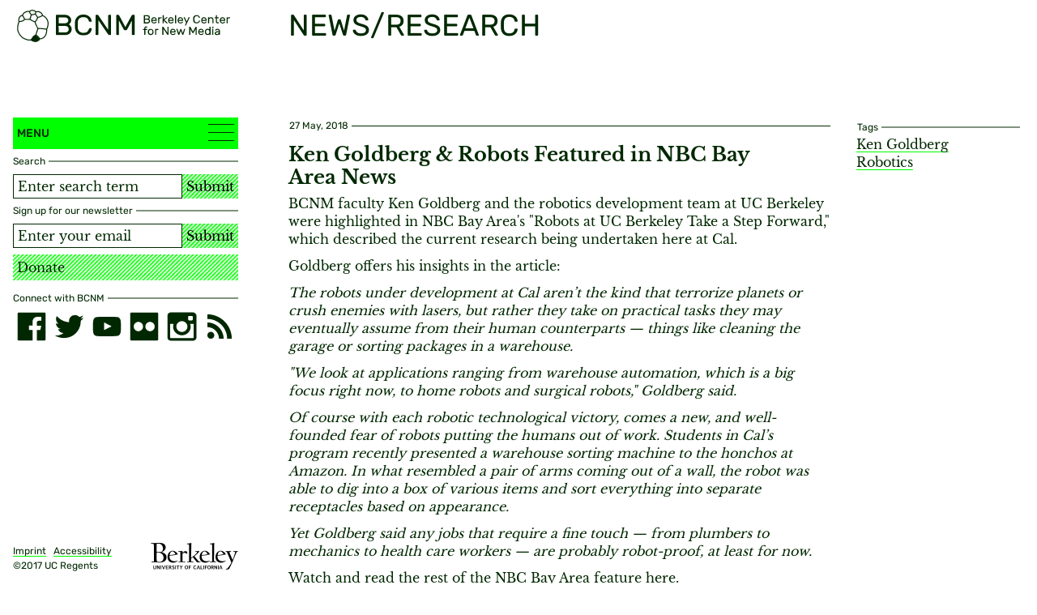

--- FILE ---
content_type: image/svg+xml
request_url: https://bcnm.berkeley.edu/elements/BCNM-Slideshow-Fullscreen-Hover.svg
body_size: 90
content:
<svg xmlns="http://www.w3.org/2000/svg" xmlns:xlink="http://www.w3.org/1999/xlink" viewBox="0 0 22 22"><defs><style>.a,.d{fill:none;}.b{clip-path:url(#a);}.c{fill:lime;}.d{stroke:#fff;stroke-miterlimit:10;}</style><clipPath id="a"><rect class="a" width="22" height="22"/></clipPath></defs><title>BCNM-Slideshow-Fullscreen-Hover</title><g class="b"><path class="c" d="M11,0A11,11,0,1,1,0,11,11,11,0,0,1,11,0"/></g><polyline class="d" points="10 5 5 5 5 10"/><polyline class="d" points="5 12 5 17 10 17"/><polyline class="d" points="12 17 17 17 17 12"/><polyline class="d" points="17 10 17 5 12 5"/></svg>

--- FILE ---
content_type: image/svg+xml
request_url: https://bcnm.berkeley.edu/elements/BCNM-logo-bubble-05.svg
body_size: 1279
content:
<?xml version="1.0" encoding="utf-8"?>
<!-- Generator: Adobe Illustrator 20.0.0, SVG Export Plug-In . SVG Version: 6.00 Build 0)  -->
<svg version="1.1" id="Layer_6" xmlns="http://www.w3.org/2000/svg" xmlns:xlink="http://www.w3.org/1999/xlink" x="0px" y="0px"
	 viewBox="0 0 32 32.9" style="enable-background:new 0 0 32 32.9;" xml:space="preserve">
<style type="text/css">
	.st0{fill:#002800;}
	.st1{fill:none;stroke:#002800;stroke-linecap:round;stroke-linejoin:round;}
</style>
<title>BCNM-logo-bubble-171009</title>
<polygon class="st0" points="22.2,30.6 20,32.4 17.1,32.2 13.9,30.9 16.4,27.2 19.2,25.7 23,29.5 "/>
<path class="st1" d="M7.7,9.7c0.6,0.1,1.2,0.1,1.8,0.2c0.3,0,0.7,0,1,0l2.1-0.1l0.4-0.1c0,0,0.1,0,0.1,0 M18.5,4.1
	c-0.4,0.3-0.9,0.5-1.4,0.6c-0.4,0.1-0.8,0.2-1.2,0.3c-0.4,0.1-0.7,0.2-1.1,0.2c-0.3,0-0.3,0-0.3,0.3c-0.1,0.4-0.3,0.8-0.5,1.2
	c-0.2,0.6-0.4,1.3-0.6,1.9c-0.1,0.3-0.2,0.6-0.3,0.9c0,0.1,0,0.1,0.1,0.2c0.2,0.2,0.5,0.4,0.7,0.5s0.6,0.4,0.9,0.6
	c0.5,0.3,1.1,0.6,1.7,0.9c0.5,0.2,1,0.4,1.6,0.6l0.2,0.1c0.2-0.2,0.4-0.4,0.6-0.7c0.6-0.8,1.1-1.7,1.6-2.6c0.2-0.4,0.3-0.7,0.5-1
	c0-0.1,0-0.2-0.1-0.3c-0.2-0.2-0.4-0.4-0.5-0.7c-0.4-0.6-0.8-1.2-1.2-1.9C19.1,5.1,19,5,18.9,4.9c-0.1-0.2-0.3-0.4-0.3-0.6
	c0-0.2,0.1-0.5,0.1-0.7c0.1-0.5,0.3-1,0.4-1.4 M21,7.8c0.1,0,0.3-0.1,0.4-0.1c0.6,0,1.1-0.2,1.6-0.4c0.8-0.3,1.5-0.7,2.2-1.1
	c0.2-0.1,0.4-0.3,0.6-0.4 M5.5,5.8C5.6,5.9,5.6,6,5.7,6.1c0.2,0.2,0.4,0.5,0.6,0.8c0.3,0.5,0.6,1.1,0.9,1.6c0.1,0.3,0.3,0.6,0.4,0.9
	c0.1,0.2,0,0.3-0.1,0.5c-0.3,0.4-0.6,0.7-1,1c-0.4,0.2-0.7,0.5-1.1,0.6c-0.3,0.1-0.7,0.2-1,0.3c-0.7,0.1-1.4,0.2-2.1,0.3
	c-0.1,0-0.2,0.1-0.3,0.2c-0.1,0.1-0.2,0.3-0.2,0.5l-0.3,0.9c-0.3,1-0.6,2.1-0.7,3.1c-0.1,0.7-0.2,1.4-0.2,2.2c0,0.5,0.1,0.9,0.1,1.4
	c0.1,0.4,0.1,0.8,0.3,1.2c0.1,0.5,0.3,1,0.5,1.4c0.3,0.6,0.6,1.2,0.9,1.8c0.2,0.3,0.4,0.7,0.7,1s0.5,0.6,0.7,0.8
	c0.3,0.3,0.6,0.6,0.9,0.9C5,28,5.5,28.3,5.9,28.6c0.9,0.6,2,1.1,3,1.4c0.7,0.3,1.5,0.5,2.2,0.7c0.3,0.1,0.7,0.2,1.1,0.2h0.4
	c0.5,0,1,0,1.4,0c0.2,0,0.3-0.1,0.4-0.3c0.1-0.3,0.3-0.5,0.5-0.7s0.3-0.5,0.5-0.8c0.3-0.4,0.5-0.9,0.9-1.3c0.2-0.2,0.4-0.5,0.6-0.7
	c0.4-0.3,0.8-0.7,1.2-1c0.4-0.2,0.7-0.4,1.1-0.6 M23,29.5c-0.2-0.3-0.5-0.7-0.7-1s-0.5-0.6-0.8-0.8L20.9,27c-0.5-0.4-1-0.9-1.5-1.2
	c-0.1-0.1-0.2-0.2-0.1-0.4c0.1-0.7,0.3-1.4,0.5-2.1c0.3-1,0.6-1.9,1-2.9c0.2-0.5,0.4-0.9,0.6-1.4c0.8,0,1.6,0,2.3,0.1
	c0.8,0.1,1.6,0.1,2.3,0.2l2.3,0.3l1.7,0.2 M18.3,12.4c0.1,0.6,0.3,1.2,0.5,1.8c0.2,0.5,0.4,1,0.6,1.4c0.1,0.3,0.3,0.6,0.4,0.9
	c0.4,0.8,0.8,1.6,1.2,2.4c0,0.1,0.1,0.2,0.1,0.2 M14.5,5.3c-0.2-0.2-0.4-0.5-0.5-0.7c-0.2-0.3-0.4-0.6-0.6-0.9
	c-0.3-0.4-0.4-0.9-0.6-1.4c0-0.1-0.1-0.3-0.2-0.4c-0.4-0.1-0.8-0.1-1.2-0.1c-0.4,0-0.8,0-1.2,0C9.9,1.8,9.5,1.9,9.2,2.1
	c-0.4,0.1-0.6,0.3-1,0.5C7.8,2.7,7.4,3,7.1,3.3c-0.4,0.4-0.7,0.8-1,1.3C5.9,5,5.6,5.3,5.4,5.7c0,0.1-0.1,0.1-0.2,0.1
	c-0.1,0-0.3,0-0.4,0.1C4.7,5.9,4.5,6,4.4,6.1C4,6.2,3.7,6.4,3.4,6.7C3,7,2.7,7.3,2.5,7.7C2.2,8.1,2.1,8.6,2,9
	c-0.1,0.5-0.2,1-0.2,1.6c0,0.5,0.1,1,0.2,1.5 M12.7,1.9c0.3-0.4,0.7-0.8,1.2-1c0.6-0.3,1.3-0.4,2-0.3c0.7,0.1,1.3,0.3,1.9,0.6
	c0.4,0.2,0.9,0.5,1.2,0.9c0,0,0.1,0,0.2,0c0.5-0.2,1-0.2,1.5-0.2c0.6,0,1.2,0.1,1.8,0.3c0.4,0.1,0.9,0.3,1.3,0.6
	c0.4,0.2,0.7,0.5,1,0.8c0.6,0.6,0.9,1.3,1,2.1C25.7,5.7,25.8,5.9,26,6c0.6,0.3,1.2,0.6,1.7,0.9c0.6,0.4,1.1,0.8,1.6,1.4
	C29.6,8.6,29.8,9,30,9.3c0.3,0.4,0.5,0.8,0.7,1.2c0.3,0.6,0.5,1.2,0.6,1.8c0.1,0.5,0.2,1.1,0.2,1.6c0,0.7-0.1,1.3-0.2,2
	c-0.1,0.6-0.2,1.2-0.4,1.8c-0.1,0.5-0.3,1-0.6,1.5c-0.1,0.2-0.2,0.5-0.3,0.7s0,0.3,0,0.4c0,0.4,0,0.9,0,1.4c0,0.4-0.1,0.9-0.1,1.3
	c-0.1,0.6-0.3,1.2-0.5,1.7c-0.1,0.5-0.3,0.9-0.6,1.4c-0.3,0.5-0.7,1-1.1,1.5c-0.2,0.2-0.5,0.5-0.7,0.7c-0.3,0.2-0.5,0.4-0.8,0.5
	c-0.8,0.5-1.8,0.8-2.7,0.8c-0.3,0-0.6,0.1-0.7,0.4c-0.2,0.4-0.5,0.8-0.9,1.1c-0.1,0.1-0.2,0.2-0.4,0.3c-0.2,0.1-0.3,0.2-0.5,0.3
	c-0.4,0.2-0.9,0.4-1.4,0.5c-0.7,0.2-1.5,0.2-2.2,0c-0.5-0.1-1-0.2-1.4-0.4c-0.6-0.2-1.2-0.6-1.6-1"/>
</svg>


--- FILE ---
content_type: image/svg+xml
request_url: https://bcnm.berkeley.edu/elements/icon_rss.svg
body_size: 143
content:
<?xml version="1.0" encoding="utf-8"?>
<!-- Generator: Adobe Illustrator 20.0.0, SVG Export Plug-In . SVG Version: 6.00 Build 0)  -->
<svg version="1.1" id="Ebene_1" xmlns="http://www.w3.org/2000/svg" xmlns:xlink="http://www.w3.org/1999/xlink" x="0px" y="0px"
	 viewBox="0 0 32 32" style="enable-background:new 0 0 32 32;" xml:space="preserve">
<style type="text/css">
	.st0{fill:#002800;}
</style>
<g id="rss">
	<g>
		<circle class="st0" cx="8.5" cy="23.5" r="3"/>
		<path class="st0" d="M26.5,26.5h-4c0-9.4-7.6-17-17-17v-4C17.1,5.5,26.5,14.9,26.5,26.5z"/>
		<path class="st0" d="M19.5,26.5h-4c0-5.5-4.5-10-10-10v-4C13.2,12.5,19.5,18.8,19.5,26.5z"/>
	</g>
</g>
</svg>
